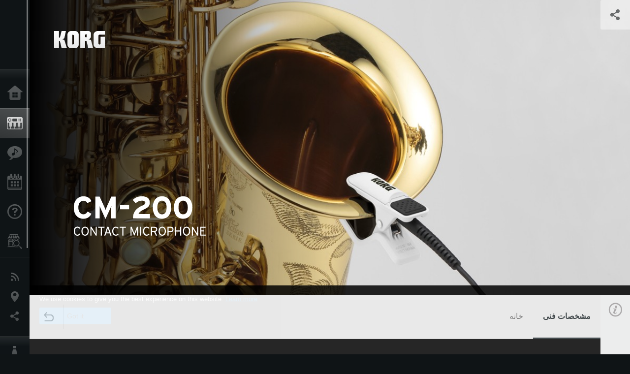

--- FILE ---
content_type: text/html; charset=UTF-8
request_url: https://www.korg.com/ir/products/tuners/cm_200/page_1.php
body_size: 22144
content:
<!DOCTYPE html>
<html lang="fa">
<head>
	<meta charset="UTF-8">
	<meta name="author" content="author">
	<meta name="description" content="Directly capture the sound of your instrument in style! A piezo clip-on microphone that’s designed especially for tuners">
	<meta name="keywords" content="CM-200,contact mic,tuner,korg">
<!-- www.korg.com -->
<meta property="og:title" content="مشخصات فنی | CM-200 - CONTACT MICROPHONE | KORG (&#x627;&#x6CC;&#x631;&#x627;&#x646;)">
<meta property="og:type" content="website">
<meta property="og:url" content="https://www.korg.com/ir/products/tuners/cm_200/page_1.php">
<meta property="og:image" content="/global/images/ogp.jpg">
<meta property="og:description" content="Directly capture the sound of your instrument in style! A piezo clip-on microphone that’s designed especially for tuners">
<meta property="og:site_name" content="KORG Global">
<meta property="fb:app_id" content="630166093696342">
<meta name="google-site-verification" content="T_481Q4EWokHo_Ds1_c2evx3fsM5NpsZeaDNIo0jTNs" />
<link rel="alternate" hreflang="en-us" href="https://www.korg.com/us/products/tuners/cm_200/page_1.php" />
<link rel="alternate" hreflang="en-gb" href="https://www.korg.com/uk/products/tuners/cm_200/page_1.php" />
<link rel="alternate" hreflang="en-au" href="https://www.korg.com/au/products/tuners/cm_200/page_1.php" />
<link rel="alternate" hreflang="fr-fr" href="https://www.korg.com/fr/products/tuners/cm_200/page_1.php" />
<link rel="alternate" hreflang="fr-ca" href="https://www.korg.com/cafr/products/tuners/cm_200/page_1.php" />
<link rel="alternate" hreflang="es-es" href="https://www.korg.com/es/products/tuners/cm_200/page_1.php" />
<link rel="alternate" hreflang="pt-br" href="https://www.korg.com/br/products/tuners/cm_200/page_1.php" />
<link rel="alternate" hreflang="it-it" href="https://www.korg.com/it/products/tuners/cm_200/page_1.php" />
<link rel="alternate" hreflang="zh-hans-cn" href="https://www.korg.com/cn/products/tuners/cm_200/page_1.php" />
<link rel="alternate" hreflang="id-id" href="https://www.korg.com/id/products/tuners/cm_200/page_1.php" />
<link rel="alternate" hreflang="tr-tr" href="https://www.korg.com/tr/products/tuners/cm_200/page_1.php" />
<link rel="alternate" hreflang="ar-ar" href="https://www.korg.com/ab/products/tuners/cm_200/page_1.php" />
<link rel="alternate" hreflang="ar-sa" href="https://www.korg.com/ab/products/tuners/cm_200/page_1.php" />
<link rel="alternate" hreflang="ar-eg" href="https://www.korg.com/ab/products/tuners/cm_200/page_1.php" />
<link rel="alternate" hreflang="en-ar" href="https://www.korg.com/meen/products/tuners/cm_200/page_1.php" />
<link rel="alternate" hreflang="en-sa" href="https://www.korg.com/meen/products/tuners/cm_200/page_1.php" />
<link rel="alternate" hreflang="en-eg" href="https://www.korg.com/meen/products/tuners/cm_200/page_1.php" />
<link rel="alternate" hreflang="fa-ir" href="https://www.korg.com/ir/products/tuners/cm_200/page_1.php" />
<link rel="alternate" hreflang="ru-ru" href="https://www.korg.com/ru/products/tuners/cm_200/page_1.php" />
<link rel="alternate" hreflang="ko-kr" href="https://www.korg.com/kr/products/tuners/cm_200/page_1.php" />
<link rel="alternate" hreflang="vi-vn" href="https://www.korg.com/vn/products/tuners/cm_200/page_1.php" />
<link rel="alternate" hreflang="nl-nl" href="https://www.korg.com/nl/products/tuners/cm_200/page_1.php" />
<link rel="alternate" hreflang="nl-be" href="https://www.korg.com/nl/products/tuners/cm_200/page_1.php" />
<link rel="alternate" hreflang="pl-pl" href="https://www.korg.com/pl/products/tuners/cm_200/page_1.php" />
<link rel="alternate" hreflang="ro-ro" href="https://www.korg.com/ro/products/tuners/cm_200/page_1.php" />
<link rel="alternate" hreflang="en-my" href="https://www.korg.com/my/products/tuners/cm_200/page_1.php" />
<link rel="alternate" hreflang="en-se" href="https://www.korg.com/se/products/tuners/cm_200/page_1.php" />
<link rel="alternate" hreflang="en-in" href="https://www.korg.com/in/products/tuners/cm_200/page_1.php" />
<link rel="alternate" hreflang="en-ca" href="https://www.korg.com/caen/products/tuners/cm_200/page_1.php" />
<link rel="alternate" hreflang="en-sg" href="https://www.korg.com/sg/products/tuners/cm_200/page_1.php" />
<link rel="alternate" hreflang="en-nz" href="https://www.korg.com/nz/products/tuners/cm_200/page_1.php" />
<link rel="alternate" hreflang="en-za" href="https://www.korg.com/za/products/tuners/cm_200/page_1.php" />
<link rel="alternate" hreflang="en-hk" href="https://www.korg.com/hken/products/tuners/cm_200/page_1.php" />
<link rel="alternate" hreflang="en-tw" href="https://www.korg.com/tw/products/tuners/cm_200/page_1.php" />
<link rel="alternate" hreflang="es-pe" href="https://www.korg.com/pe/products/tuners/cm_200/page_1.php" />
<link rel="alternate" hreflang="es-cl" href="https://www.korg.com/cl/products/tuners/cm_200/page_1.php" />
<link rel="alternate" hreflang="es-bo" href="https://www.korg.com/bo/products/tuners/cm_200/page_1.php" />
<link rel="alternate" hreflang="es-mx" href="https://www.korg.com/mx/products/tuners/cm_200/page_1.php" />
<link rel="alternate" hreflang="es-ar" href="https://www.korg.com/ar/products/tuners/cm_200/page_1.php" />
<script type="application/ld+json">
{"@context":"https:\/\/schema.org","url":"https:\/\/www.korg.com\/ir\/products\/tuners\/cm_200\/page_1.php","@type":"Product","description":"Directly capture the sound of your instrument in style! A piezo clip-on microphone that\u2019s designed especially for tuners","image":"https:\/\/www.korg.com\/global\/images\/ogp.jpg","name":"\u0645\u0634\u062e\u0635\u0627\u062a \u0641\u0646\u06cc | CM-200 - CONTACT MICROPHONE | KORG (&#x627;&#x6CC;&#x631;&#x627;&#x646;)","category":"\u062a\u06cc\u0648\u0646\u0631 \u0647\u0627\/\u0645\u062a\u0631\u0648\u0646\u0648\u0645 \u0647\u0627","brand":{"@type":"Thing","name":"KORG"}}
</script>
<meta name="viewport" content="width=device-width, initial-scale=1, minimum-scale=1, maximum-scale=1, user-scalable=0">
	<title>مشخصات فنی | CM-200 - CONTACT MICROPHONE | KORG (&#x627;&#x6CC;&#x631;&#x627;&#x646;)</title>
	<link rel="shortcut icon" type="image/vnd.microsoft.icon" href="/global/images/favicon.ico" />
	<link rel="icon" type="image/vnd.microsoft.icon" href="/global/images/favicon.ico" />
	<link rel="apple-touch-icon" href="/global/images/apple-touch-icon.png" />
	<link rel="stylesheet" type="text/css" href="/global/css/normalize.css" media="all">
<link rel="stylesheet" type="text/css" href="/global/css/global_pc.css" media="all">
<link rel="stylesheet" type="text/css" href="/global/css/modal_pc.css" media="all">
<link rel="stylesheet" href="//use.typekit.net/dcz4ulg.css">
	<link rel="stylesheet" type="text/css" href="/global/css/contents_block_mc.css" media="all"><link rel="stylesheet" type="text/css" href="/global/css/products/products_pc.css" media="all"><link rel="stylesheet" type="text/css" href="/global/css/products/products_common.css" media="all">	<script src="/global/js/jquery.min.js" type="text/javascript"></script>
<script src="/global/js/setting.js" type="text/javascript"></script>
<script src="/global/js/global_pc.js" type="text/javascript"></script>
<script src="//fast.fonts.net/jsapi/66f1fc9f-f067-4243-95c4-af3b079fba0f.js"></script>
	<script id="st-script" src="https://ws.sharethis.com/button/buttons.js"></script><script src="/global/js/flipsnap.js" type="text/javascript"></script><script src="/global/js/products/products_detail.js" type="text/javascript"></script><script src="/global/js/contents_block_mc.js" type="text/javascript"></script>	<!--[if lt IE 9]>
	<script src="https://css3-mediaqueries-js.googlecode.com/svn/trunk/css3-mediaqueries.js"></script>
	<![endif]-->
	<script>
//	(function(i,s,o,g,r,a,m){i['GoogleAnalyticsObject']=r;i[r]=i[r]||function(){
//	(i[r].q=i[r].q||[]).push(arguments)},i[r].l=1*new Date();a=s.createElement(o),
//	m=s.getElementsByTagName(o)[0];a.async=1;a.src=g;m.parentNode.insertBefore(a,m)
//	})(window,document,'script','//www.google-analytics.com/analytics.js','ga');
	</script>

</head>
<body id="country_ir">
<span style="display: none;">0123456789</span>
	<script>
			//event tracker
			var _gaq = _gaq || [];
			//var pluginUrl = '//www.google-analytics.com/plugins/ga/inpage_linkid.js';
			//_gaq.push(['_require', 'inpage_linkid', pluginUrl]);
			_gaq.push(['_setAccount', 'UA-47362364-1']);
			_gaq.push(['_trackPageview']);
			//

//		ga('create', 'UA-47362364-1', 'korg.com');
//		ga('send', 'pageview');
	</script>
	<!-- Google Tag Manager -->
	<noscript><iframe src="//www.googletagmanager.com/ns.html?id=GTM-WVV2P7"
	height="0" width="0" style="display:none;visibility:hidden"></iframe></noscript>
	<script>(function(w,d,s,l,i){w[l]=w[l]||[];w[l].push({'gtm.start':
	new Date().getTime(),event:'gtm.js'});var f=d.getElementsByTagName(s)[0],
	j=d.createElement(s),dl=l!='dataLayer'?'&l='+l:'';j.async=true;j.src=
	'//www.googletagmanager.com/gtm.js?id='+i+dl;f.parentNode.insertBefore(j,f);
	})(window,document,'script','dataLayer','GTM-WVV2P7');</script>
	<!-- End Google Tag Manager -->
	<!--global navigation-->
	<div id="global" style="width:60px;" class="close">
		<div id="logo">
			<h1><a href="/ir/"><img src="/global/images/logo_korg.jpg" alt="KORG" width="105" height="37" /></a></h1>
		</div>
		<div id="icon_list"><img src="/global/images/icon_list.png" alt="list icon" width="25" height="20" /></div>
		<div id="icon_list_close"><img src="/global/images/icon_list_close.png" alt="list icon" width="25" height="25" /></div>
		<div id="global_inner">
			<div id="global_slidearea">
				<div id="menu">
					<ul>
						<li id="home" ><a href="/ir/">خانه</a></li>
						<li id="products" class="select"><a href="/ir/products/">محصولات</a></li>
						
												<li id="features" >
												<a href="/ir/features/" target="">ویژگی ها</a>
												</li>
						
												<li id="event" >
												<a href="/ir/events/" target="_top">رویدادها</a>
												</li>
						
						<li id="support" >
							<a href="/ir/support/">پشتیبانی</a>
						</li>
												<li id="storelocator" >
												<a href="https://www.korgmusic.ir/fa/resellers" target="_blank">نمایندگی ها</a>
												</li>
																	</ul>
				</div>
				<div id="modal">
					<ul>
						<li id="news"><a href="/ir/news/">اخبار</a></li>
						<!--<li id="news"><a href="#/ir/news/" id="news-link">اخبار</a></li>-->
						<!--<li id="search"><a href="#/ir/search/" id="search-link">جست و جو </a></li>-->
						<li id="region"><a href="javascript:void(0); return false;" id="region-link">موقعیت مکانی</a></li>
						<li id="social_media"><a href="javascript:void(0); return false;" id="sns-link">شبکه اجتماعی</a></li>
					</ul>
				</div>
				<div id="about">
					<ul>
						<li id="corporate" ><a href="/ir/corporate/">درباره ی  KORG</a></li>
					</ul>
				</div>
			</div>
		</div>
		<div id="global_scroll" class="scrollbar">
						<div class="scrollbar-thumb"></div>
		</div>
	</div>
	<!--main contents-->
	<div id="main_contents" class="close_main_contents" country_id="364">
<!-- ##CONTENTS-START## --> 
	<div id="productsdetail_view">
		<section id="product_keyvisual" class="product_black">

		<!-- disp_grad -->
		<!-- 1-->

				<div class="gradation_left"></div>
		
		<h1><img src="/global/images/logo_korg.png" /></h1>
		<div id="product_key">
						<img id="product_key_img" src="https://cdn.korg.com/ir/products/upload/13e173daefe41dddb1e57b53087cf4c9_pc.jpg" alt="CM-200" />
		</div>
				<div id="key_text_left">
			
									<h2><img src="https://cdn.korg.com/ir/products/upload/852f8f763f63a9bc9c79f7bcfa9e4db3_pc.png" /></h2>
									<p class="axis-r text_lv1_9"></p>
			<p class="text_lv1"></p>

					</div>


		<section id="sns_sharethis">
						<a id="btn_sns" href="#" onclick="return false;"></a>
			<h3>به اشتراک بگذارید. </h3>
			<div id="sns_box">
				<div id="sns_box_inner">
					<div class="sns_inner">
					<span class='st_sharethis_hcount' displayText='ShareThis'></span>
<span class='st_facebook_hcount' displayText='Facebook'></span>
<span class='st_pinterest_hcount' displayText='Pinterest'></span>					</div>
				</div>
			</div>
		</section>
	</section>
	<section id="contents" class="products">
		
		<section id="contents_nav" class="nav_gray">
			<div id="navi_inner_share"><span class='st_sharethis_hcount' displayText='ShareThis'></span></div>
			<div id="navi_inner_btn"><a href="/ir/products/tuners/"><img src="/global/images/btn_back.png" alt="back" /></a></div>
			<ul id="navi_inner_menu">
				<li><a href="/ir/products/tuners/cm_200/index.php">خانه</a></li>
<li class="contents_nav_select"><a href="/ir/products/tuners/cm_200/page_1.php">مشخصات فنی</a></li>
			</ul>
			<div class="clear"></div>
		</section>

				<section id="contents_info">
			<div id="info_icon"></div>
			<div id="info_container">
				<div class="contents_info_img">
					<img class="pickup_img" src="https://cdn.korg.com/ir/products/upload/77f852c41707b87c896f444941cb723d_pc.png" width="160px" />
					<h3>CM-200</h3>
					<p>CONTACT MICROPHONE</p>
				</div>

				
				<div class="info_block">
<h3>پشتیبانی</h3>
<ul>
</ul>
</div>
<div class="info_block">
<h3>بیشتر بدانید</h3>
<ul>
<li><a href="/ir/events/" target="_top">رویدادها</a></li>
</ul>
</div>


				
				


				<div class="info_block">
<h3>محصولات مرتبط</h3>
<ul>
<li><a href="/ir/products/tuners/ca_1/index.php" target="_top"><span class="thumbImg"><img src="https://cdn.korg.com/ir/products/upload/6096c4d72039069645cee20f5dd1ce9d_aux.png" width="80" height="60" /></span><span class="thumbName">CA-1</span></a></li>
<li><a href="/ir/products/tuners/ca_40/index.php" target="_top"><span class="thumbImg"><img src="https://cdn.korg.com/ir/products/upload/94e42335412fa39ca2b45986eb59dac8_aux.png" width="80" height="60" /></span><span class="thumbName">CA-40</span></a></li>
<li><a href="/ir/products/tuners/tm_50tr/index.php" target="_top"><span class="thumbImg"><img src="https://cdn.korg.com/ir/products/upload/55091df308b5c0408adacbb27547dbd8_aux.png" width="80" height="60" /></span><span class="thumbName">TM-50TR</span></a></li>
<li><a href="/ir/products/tuners/tm_50/index.php" target="_top"><span class="thumbName">TM-50</span></a></li>
<li><a href="/ir/products/tuners/tmr_50/index.php" target="_top"><span class="thumbName">TMR-50</span></a></li>
<li><a href="/ir/products/tuners/ca_2/index.php" target="_top"><span class="thumbName">CA-2</span></a></li>
<li><a href="/ir/products/tuners/ga_2/index.php" target="_top"><span class="thumbName">GA-2</span></a></li>
<li><a href="/ir/products/tuners/beatlab_mini/index.php" target="_top"><span class="thumbName">BEATLAB mini</span></a></li>
<li><a href="/ir/products/tuners/tm_60/index.php" target="_top"><span class="thumbName">TM-60</span></a></li>
<li><a href="/ir/products/tuners/tm_60c/index.php" target="_top"><span class="thumbName">TM-60C</span></a></li>

</ul>
</div>

				
				
				
			</div>
		</section>
		
		<!--contents_block ここから-->
		<section id="contents_block">
		

<style>
table.tblDummy {
	width:100%;
}
table.tblDummy th,
table.tblDummy td {
	border:solid 1px #ccc;
	padding:10px;
	
}
dl.dlDummy {
	clear:both;
}
dl.dlDummy dt {
	float:left;
    clear:both;
    width:3em;
    padding:0.5em;
    _width:10em;    /* WinIE */
    white-space:nowrap;
}
dl.dlDummy dd {
margin-left:4em;    /* = dt.width + dt.padding */
    padding:1ex;
    background:#fff;
}

dl.dlDummy:before,
dl.dlDummy:after { content: ""; display: block;}
dl.dlDummy:after { clear: both;}

</style>



<!-- TYPE U PATTERN -->
<section class="block type-u cv_white pad_t80 pad_b80">
<div class="side-margin">






<div class="box_type_u">
<dl><dt class="header3">
Maximum width of clip</dt>
<dd>
30mm / 1.2”</dd>
</dl><dl><dt class="header3">
Cable</dt>
<dd>
1.5m / 5’</dd>
</dl><dl><dt class="header3">
Color Variations</dt>
<dd>
Black (CM-200-BK), White/Black (CM-200-WHBK), Black/Red (CM-200-BKRD)</dd>
</dl></div>


<div class="box_kome_type_u">
<table>


		<tr>
		

								<td colspan="2">* All product, company, and standard names are trademarks or　registered trademarks of their respective holders.
<br>
* Appearance and specifications of products are subject to change without notice.
</td>
					
		</tr>
		


</table>
</div>



</div>
</section>
<!-- END OF TYPE U PATTERN -->
		</section>
		<!--contents_block ここまで-->


				
		<section id="contents_footer_nav">
		<div class="page_ejection_center"><a href="/ir/products/tuners/cm_200/index.php">&lt; خانه</a></div>		</section>

		

				<section id="contents_footer">
			<div class="footer_block_left">
				<img class="pickup_img" src="https://cdn.korg.com/ir/products/upload/77f852c41707b87c896f444941cb723d_pc.png" width="200px" />
				<h3>CM-200</h3>
				<p>CONTACT MICROPHONE</p>
			</div>


			

			<div class="footer_block">
<h3>بیشتر بدانید</h3>
<ul>
<li><a href="/ir/events/" target="_top">رویدادها</a></li>
</ul>
</div>



			
			

			<div class="footer_block">
<h3>محصولات مرتبط</h3>
<ul>
<li><a href="/ir/products/tuners/ca_1/index.php" target="_top"><span class="thumbImg"><img src="https://cdn.korg.com/ir/products/upload/6096c4d72039069645cee20f5dd1ce9d_aux.png" width="80" height="60" /></span><span class="thumbName">CA-1</span></a></li>
<li><a href="/ir/products/tuners/ca_40/index.php" target="_top"><span class="thumbImg"><img src="https://cdn.korg.com/ir/products/upload/94e42335412fa39ca2b45986eb59dac8_aux.png" width="80" height="60" /></span><span class="thumbName">CA-40</span></a></li>
<li><a href="/ir/products/tuners/tm_50tr/index.php" target="_top"><span class="thumbImg"><img src="https://cdn.korg.com/ir/products/upload/55091df308b5c0408adacbb27547dbd8_aux.png" width="80" height="60" /></span><span class="thumbName">TM-50TR</span></a></li>
<li><a href="/ir/products/tuners/tm_50/index.php" target="_top"><span class="thumbName">TM-50</span></a></li>
<li><a href="/ir/products/tuners/tmr_50/index.php" target="_top"><span class="thumbName">TMR-50</span></a></li>
<li><a href="/ir/products/tuners/ca_2/index.php" target="_top"><span class="thumbName">CA-2</span></a></li>
<li><a href="/ir/products/tuners/ga_2/index.php" target="_top"><span class="thumbName">GA-2</span></a></li>
<li><a href="/ir/products/tuners/beatlab_mini/index.php" target="_top"><span class="thumbName">BEATLAB mini</span></a></li>
<li><a href="/ir/products/tuners/tm_60/index.php" target="_top"><span class="thumbName">TM-60</span></a></li>
<li><a href="/ir/products/tuners/tm_60c/index.php" target="_top"><span class="thumbName">TM-60C</span></a></li>

</ul>
</div>

			
			
			
			<div class="footer_block_long">
				<h3>به اشتراک بگذارید. </h3>
				<div class="sns_inner">
				<span class='st_sharethis_hcount' displayText='ShareThis'></span>
<span class='st_facebook_hcount' displayText='Facebook'></span>
<span class='st_pinterest_hcount' displayText='Pinterest'></span>				</div>
				<div class="clear"></div>
			</div>

		</section>
	</section>

	<div id="global_footer">
		<div id="breadcrumb">
			<div id="scroll_footer">
				<a href="/ir">خانه</a>
								<a href="/ir/products">محصولات</a>
				<a href="/ir/products/tuners/">تیونر ها/مترونوم ها</a>
				<a href="#">CM-200</a>
							</div>
		</div>
		<a id="footer_sitemap" href="/ir/corporate/sitemap/" class="pjax">نقشه سایت </a>
		<div id="footer">
			<p id="copyright">Copyright <span class="font_change">&copy;</span> 2026 KORG Inc. All Rights Reserved.</p>
			<p id="country">کشور خود را انتخاب کنید<!-- &#x627;&#x6CC;&#x631;&#x627;&#x646; -->&nbsp;<img src="/global/images/flag_ir.png" width="32" height="22" alt=""></p>
		</div>
		<input type="text" style="font-family:'AxisStd-Regular'; position:absolute;left:-1000px;top:-1000px;width:1px;height:1px;" />
	</div>

	<div id="gdpr_container">
<div class="gdpr">
We use cookies to give you the best experience on this website. <a class="gdpr_link" href="https://www.korg.com/ir/corporate/termsofuse/">Learn more</a>
<a class="gdpr_button" onclick="consentsCookie(); return false;" href="#">Got it</a>
</div>
</div>
<script>
  function existsCookie(name) {
    var ret = false;
    if(document.cookie.indexOf('cookie_consent') !== -1) {
      ret = true;
    }
    return ret;
  }

  function cookieExpired(name) {
    var ret = false;
    var exists = existsCookie(name);
    if(exists) {
      
    }
    else {
      
    }
    return ret;
  }
  function createCookie(name, value, days) {
    if (days) {
      var date = new Date();
      date.setTime(date.getTime() + (days * 24 * 60 * 60 *1000));
      var expires = "; expires=" + date.toGMTString();
    }
    else {
      var expires = "";
    }
    document.cookie = name + "=" + value + expires + "; path=/";
  }
  
  function eraseCookie(name) {
    createCookie(name,"",-1);
  }

  function consentsCookie() {
    // check the cookie
    var cookieExists = existsCookie('cookie_consent');
    var container = document.getElementById('gdpr_container')
    if(!cookieExists) {
      createCookie('cookie_consent', true, 365);
    }
    container.parentNode.removeChild(container);
  }
  
  var exists = existsCookie('cookie_consent');
  if(exists) {
    if(cookieExpired('cookie_consent')) {
      eraseCookie('cookie_consent');
    }
    else {
      eraseCookie('cookie_consent');
      createCookie('cookie_consent', true, 365);
    }
    
    var container = document.getElementById('gdpr_container')
    container.parentNode.removeChild(container);
  }
</script>

</div>
	</div>
</body>
</html>
